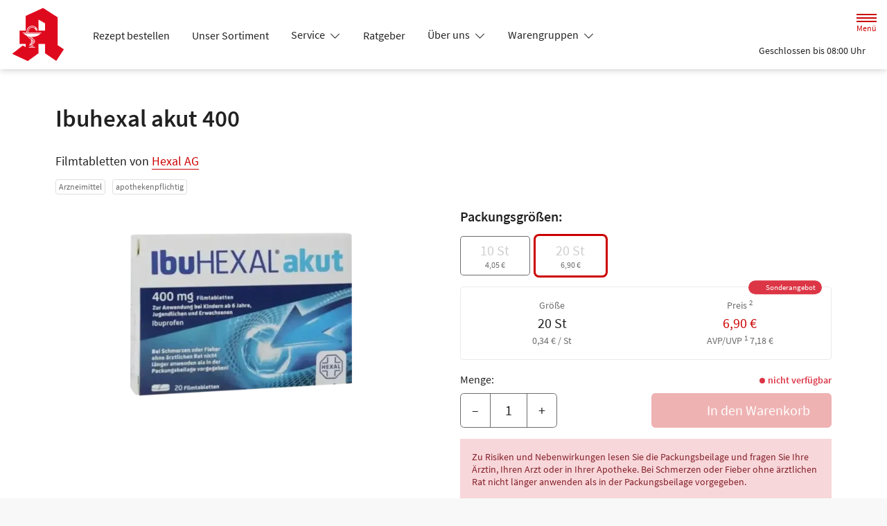

--- FILE ---
content_type: text/css
request_url: https://www.ochtrup-apotheke.de/fonts/source-sans-pro.css
body_size: 373
content:
:root {
	--theme-font-family: 'Source Sans Pro', sans-serif;
}

/* source-sans-pro-regular - latin */
@font-face {
	font-family: 'Source Sans Pro';
	font-style: normal;
	font-weight: 400;
	src: url('source-sans-pro-v14-latin-regular.woff2') format('woff2');
	font-display: swap;
}

/* source-sans-pro-600 - latin */
@font-face {
	font-family: 'Source Sans Pro';
	font-style: normal;
	font-weight: 600;
	src: url('source-sans-pro-v14-latin-600.woff2') format('woff2');
	font-display: swap;
}

